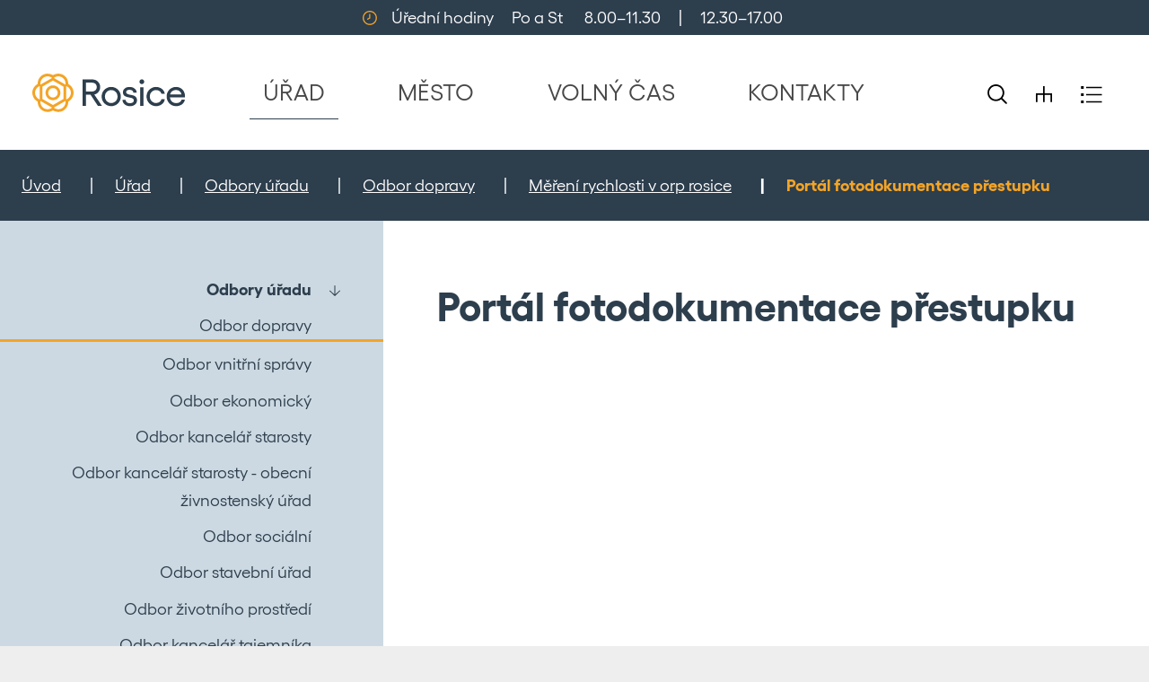

--- FILE ---
content_type: text/html; charset=UTF-8
request_url: https://www.rosice.cz/portal-fotodokumentace-prestupku/
body_size: 4785
content:
<!DOCTYPE html>
<html lang="cs">
    <head>
        <meta http-equiv="Content-Type" content="text/html;charset=utf-8" />
        <meta name="author" content="Origine solutions" />
        <meta name="robots" content="ALL,FOLLOW" />

                <title>Portál fotodokumentace přestupku - Město Rosice</title>
<meta name="description" content="" />
<meta name="keywords" content="" />
        <meta property="og:title" content="Portál fotodokumentace přestupku - Město Rosice" />
<meta property="og:description" content="" />
<meta property="og:type" content="website" />
<meta property="og:image" content="https://www.rosice.cz/images/upload/facebook/facebookshare.jpg" />
<meta property="og:url" content="https://www.rosice.cz/portal-fotodokumentace-prestupku/" />
        <link rel="apple-touch-icon" sizes="180x180" href="/apple-touch-icon.png">
        <link rel="icon" type="image/png" sizes="32x32" href="/favicon-32x32.png">
        <link rel="icon" type="image/png" sizes="16x16" href="/favicon-16x16.png">
        <link rel="manifest" href="/site.webmanifest">
        <meta name="msapplication-TileColor" content="#da532c">
        <meta name="theme-color" content="#ffffff">
        <link href="/rss.xml" rel="alternate" type="application/rss+xml" title="RSS kanál" />
        <meta name="viewport" content="initial-scale=1, viewport-fit=cover">

        <!-- Bootstrap -->
        <link href="/js/bootstrap513/css/bootstrap.min.css" rel="stylesheet" >

        <link rel="stylesheet" href="/js/jquery/aos/aos.css"  />
        <link rel="stylesheet" href="/js/jquery/magnific/magnific-popup.css"  />
        <link rel="stylesheet" type="text/css" href="/css/styles-in-progres.css?v=55" />
        <link rel="stylesheet" type="text/css" href="/css/sass.css?v=55" />
        <link rel="stylesheet" type="text/css" href="/css/rosice.css?v=55" />

        <link rel="stylesheet" type="text/css" href="/progres/modules/structure/structure.css?v=55" /><link rel="stylesheet" type="text/css" href="/progres/modules/qrpayments/qrpayments.css?v=55" /><link rel="stylesheet" type="text/css" href="/progres/modules/sms/sms.css?v=55" /><link rel="stylesheet" type="text/css" href="/progres/modules/alert/alert.css?v=55" /><link rel="stylesheet" type="text/css" href="/progres/modules/geo/geo.css?v=55" /><link rel="stylesheet" type="text/css" href="/progres/modules/poi/poi.css?v=55" /><link rel="stylesheet" type="text/css" href="/progres/modules/mobile_app/mobile_app.css?v=55" /><link rel="stylesheet" type="text/css" href="/progres/modules/AI/AI.css?v=55" /><link rel="stylesheet" type="text/css" href="/progres/modules/payment/payment.css?v=55" />
        <script src="/js/jquery/jquery-3.6.0.min.js" ></script>
    </head>
    <body class="in">

        <div class="jump d-print-none">


            <p>Rozcestník</p>
            <ul class="list-inline">
                <li>
                    <a href="#navigace">Hlavní menu</a>
                </li>
                                    <li>
                        <a href="#skoknamenu">Menu rubriky</a>
                    </li>
                                <li>
                    <a href="#obsah">Obsah</a>
                </li>
            </ul>
        </div>

        <header class="header1">
    <div class="container-fluid">
        <div class="row backgroundmain">
            <div class="col d-none d-sm-flex justify-content-center align-items-center p-1 ">
                <img src="/images/iclock.svg"  height="16" alt="budík" class="focus2 me-3"> <span class="pre">Úřední hodiny     Po a St      8.00–11.30     |     12.30–17.00 </span>
            </div>
            <div class="col d-flex d-sm-none justify-content-end align-items-center p-1">
                <a href="tel:+420546492111" class="px-4">
                    <img src="/images/iphone.svg"  height="18" alt="telefon +420546492111" class="focus2">
                </a>
                <a href="mailto:podatelna@rosice.cz" class="px-4">
                    <img src="/images//imail.svg"  height="16" alt="email podatelna@rosice.cz" class="focus2 "> 
                </a>   
                <a href="#" class="search-button px-4">
                    <img src="/images/izoom.svg" width="22" height="22" alt="hledat" class="focus2">
                </a> 
            </div>
        </div>
        <div class="row backgroundwhite py-3">
            <div class="col">
                <div class="d-flex flex-row navwrapper  justify-content-between align-self-center h100 px-md-4">
                    <a class="no-focus-background nounder sign d-flex align-items-lg-center " href="/">
                        <img src="/images/znak.svg" alt="Město Rosice" height="43" class="focus"> 
                    </a>
                    <nav class="navbar navbar-expand-lg navbar-light bg-light">
                        <div class="hamburger navbar-toggler " data-bs-toggle="collapse" data-bs-target="#mainmenu">
                            <span class="text">Menu</span>
                            <div class="toggle">
                                <span></span>
                            </div>
                        </div>

                        <div class="collapse navbar-collapse" id="mainmenu">
                            <a href="#menu-jump" class="support">Přeskočit hlavní menu</a>
                            <ul class="navbar-nav" id="navigace">
                                <li class="nav-item active dropdown">                            
                                    <a class="nav-link" href="/urad/">                                   
                                        ÚŘAD
                                    </a>
                                </li>
                                <li class="nav-item  dropdown">                            
                                    <a class="nav-link" href="/mesto/">                                   
                                        MĚSTO
                                    </a>
                                </li>
                                <li class="nav-item  dropdown">                            
                                    <a class="nav-link" href="/volny-cas/">                                   
                                        VOLNÝ ČAS
                                    </a>
                                </li>
                                <li class="nav-item  dropdown">                            
                                    <a class="nav-link" href="/kontakty/">                                   
                                        KONTAKTY
                                    </a>
                                </li>
                            </ul>     
                            <a id="menu-jump" class="support">Konec menu</a>
                        </div>
                    </nav> 
                    <div class=" ps-5  justify-content-end d-none d-xl-flex ">
                        <div class="sitemap-index d-flex align-self-center">
                            <a href="#" class="search-button px-3">
                                <img src="/images/zoom.svg" width="22" height="22" alt="hledat" class="focus2">
                            </a> 
                            <a href="/mapa-stranek" class="px-3">
                                <img src="/images/sitemap.svg" width="18" height="18" alt="mapa webu" class="focus2">
                            </a> 
                            <a href="/rejstrik" class="px-3">
                                <img src="/images/index.svg" width="24" height="19" alt="rejstřík" class="focus2">
                            </a> 
                        </div>
                    </div>
                </div>
            </div>
        </div>
    </div>
</header>

        



<div class="second-in-navigation backgroundmain">
    <div class="container-fluid p-4">
        <div class="row">
            <div class="col padding-hp-start">
                <nav style="--bs-breadcrumb-divider: '|';" aria-label="breadcrumb ">
  <ol class="breadcrumb">
    <li class="breadcrumb-item"><a href="/">Úvod</a></li><li class="breadcrumb-item"><a href="/urad/">Úřad</a></li><li class="breadcrumb-item"><a href="/mestsky-urad-rosice/">Odbory úřadu</a></li><li class="breadcrumb-item"><a href="/odbor-dopravy/">Odbor dopravy</a></li><li class="breadcrumb-item"><a href="/mereni-rychlosti-v-orp-rosice/">Měření rychlosti v orp rosice</a></li><li class="breadcrumb-item active">Portál fotodokumentace přestupku</li>  </ol>
</nav>

            </div>
                    </div>
    </div>
</div>

<section class="content " id="obsah">
    <div class="container-fluid">
        <div class="row py-0 my-0 backgroundwhite">
            <div class="col-12 col-lg-8  order-lg-2 content-right pb-4 pt-4" role="main" >
                <h1 class="mainheadline pt-5 ps-lg-5">Portál fotodokumentace přestupku</h1>

                                    <div class="ps-lg-5 pt-3">
                        
                                                <div class="clearfix"></div>

                        <div class="nextsection">
                                                        
                                                        
                            

                        </div>
                                        </div>

            </div>

            <div class="col-12 col-lg-4  order-lg-1 px-0 backgroundfourth pt-4">
                                    <div class="menu-left" role="navigation" aria-label="Main menu" id="skoknamenu" >
                        <div class="menu-left-in">
                            <ul>
    
            <li class="menuon-chain is-submenu">
                <a href="/mestsky-urad-rosice" >Odbory úřadu</a>
                                    <ul>
                                                                         
                            <li class=" menuon">
                                <a href="/odbor-dopravy">Odbor dopravy</a>
                                                    
                            </li>
                                                     
                            <li class="">
                                <a href="/odbor-vnitrni-spravy">Odbor vnitřní správy</a>
                                                    
                            </li>
                                                     
                            <li class="">
                                <a href="/odbor-ekonomicky">Odbor ekonomický</a>
                                                    
                            </li>
                                                     
                            <li class="">
                                <a href="/odbor-kancelar-starosty">Odbor kancelář starosty</a>
                                                    
                            </li>
                                                     
                            <li class="">
                                <a href="/odbor-kancelar-starosty-obecni-zivnostensky-urad">Odbor kancelář starosty - obecní živnostenský úřad</a>
                                                    
                            </li>
                                                     
                            <li class="">
                                <a href="/odbor-socialni">Odbor sociální</a>
                                                    
                            </li>
                                                     
                            <li class="">
                                <a href="/odbor-stavebni-urad">Odbor stavební úřad</a>
                                                    
                            </li>
                                                     
                            <li class="">
                                <a href="/odbor-zivotniho-prostredi">Odbor životního prostředí</a>
                                                    
                            </li>
                                                     
                            <li class="">
                                <a href="/odbor-kancelar-tajemnika">Odbor kancelář tajemníka</a>
                                                    
                            </li>
                                                </ul>
                    
            </li>
            
            <li class="">
                <a href="/zakladni-informace-692" >Informace o MěÚ Rosice</a>
                
            </li>
            
            <li class=" is-submenu">
                <a href="/urad-online" >Úřad online</a>
                
            </li>
            
            <li class="">
                <a href="/uzemni-plan-620/" >Územní plán</a>
                
            </li>
            
            <li class="">
                <a href="/gdpr" >GDPR</a>
                
            </li>
            
            <li class=" is-submenu">
                <a href="/krizove-rizeni" >Krizové řízení</a>
                
            </li>
            
            <li class="">
                <a href="/ztraty-a-nalezy" >Ztráty a nálezy</a>
                
            </li>
            
            <li class="">
                <a href="/whistleblowing" >Whistleblowing</a>
                
            </li>
            </ul>                        </div>
                    </div>
                            </div>

        </div>
    </div>
</section>



<section class="footer-section">
    <div class="container-fluid">
        <div class="row py-0  my-0 ">

            <div class="col-12 col-lg-4  px-0 py-0 backgroundmain ">

                <div class="footer  p-3 p-lg-5 contact-hp padding-hp">
                    <div class="d-flex justify-content-between align-items-center">
                        <h2 class="bold">Městský úřad</h2>
                        <a href="/kontakty-na-mestsky-urad/" class=" arrow-right " >DALŠÍ KONTAKTY</a>
                    </div>
                    <hr class="underline-second" >
                    <div class="row">
    <div class="col mb-5">
        <div class="d-flex justify-content-start align-items-start mb-2">
            <img src="/images/ihome.svg" width="15" alt="dům" class="mt-2" />
            <span class="ps-4">Městský úřad Rosice<br />
Žerotínovo nám. 1<br />
665 01 Rosice u Brna<br /><a href="https://mapy.cz/zakladni?x=16.3883275&y=49.1817586&z=16&source=firm&id=355533">Na mapě</a></span>
        </div>
        <div class="d-flex justify-content-start align-items-start mb-2">
            <img src="/images/iphone.svg" width="15" alt="telefon" class="mt-2" />
            <span class="ps-4">546 492 111</span>
        </div>
        <div class="d-flex justify-content-start align-items-start mb-2">
            <img src="/images/imail.svg" width="15" alt="email" class="mt-2" />
            <span class="ps-4"><a href="mailto:posta@rosice.cz">posta@rosice.cz</a></span>
        </div>
        <div class="d-flex justify-content-start align-items-start mb-2">
            <img src="/images/idata.svg" width="15" alt="datovka" class="mt-2" />
            <span class="ps-4">6abbzec</span>
        </div>
    </div>
</div>
                   
                    <div class="d-flex justify-content-between align-items-center">
                        <h2 class="bold">Úřední hodiny</h2>
                        <a href="/kontakty-na-mestsky-urad/#uredni-hodiny" class=" arrow-right " >PODROBNĚJI</a>

                    </div>
                    <hr class="underline-second" >
                    <div class="" id="uredni-hodiny-v-paticce">
        <table class="table" style="border-collapse: collapse; width: 100%;">
<tbody>
<tr>
<td style="width: 33.3033%;">Pondělí</td>
<td style="width: 33.3033%;">8:00 - 11:30</td>
<td style="width: 33.3033%;">12:30 - 17:00</td>
</tr>
<tr>
<td style="width: 33.3033%;">Středa</td>
<td style="width: 33.3033%;">8:00 - 11:30</td>
<td style="width: 33.3033%;">12:30 - 17:00</td>
</tr>
</tbody>
</table>
<p> </p>            
</div>


                </div>
            </div>
            <div class="col-12 col-lg-8 pt-5 pb-5 px-lg-5 backgroundrosicegrey padding-hp">
                <div class="pb-5 ">
                    <div class="d-flex justify-content-between align-items-center ">
                        <h2 class="bold">Potřebuji vyřídit</h2>
                        <a href="/urad" class=" arrow-right " >DALŠÍ</a>
                    </div>
                    <hr class="underline-second" >
                    <div class="row fastlinks">
    <div  class="col-6 col-sm-4 col-xl-3 my-2">
        <a href="https://portal.rosice.cz" class="fastlink1-item">
            Portál občana
        </a>
    </div>
    <div  class="col-6 col-sm-4 col-xl-3 my-2">
        <a href="/stav-vyrizeni-zadosti-694" class="fastlink1-item">
            Stav vyřízení žádostí
        </a>
    </div>
    <div  class="col-6 col-sm-4 col-xl-3 my-2">
        <a href="/obcanske-prukazy" class="fastlink1-item">
            Občanské průkazy
        </a>
    </div>
    <div  class="col-6 col-sm-4 col-xl-3 my-2">
        <a href="/cestovni-doklady" class="fastlink1-item">
            Cestovní doklady
        </a>
    </div>
    <div  class="col-6 col-sm-4 col-xl-3 my-2">
        <a href="/registr-ridicu" class="fastlink1-item">
            Registr řidičů
        </a>
    </div>
    <div  class="col-6 col-sm-4 col-xl-3 my-2">
        <a href="/registr-vozidel" class="fastlink1-item">
            Registr vozidel
        </a>
    </div>
    <div  class="col-6 col-sm-4 col-xl-3 my-2">
        <a href="/mestsky-urad-rosice" class="fastlink1-item">
            Odbory úřadu
        </a>
    </div>
    <div  class="col-6 col-sm-4 col-xl-3 my-2">
        <a href="/czechpoint-overovani-podpisu-a-listin" class="fastlink1-item">
            CzechPOINT, ověřování podpisů a listin
        </a>
    </div>
    <div  class="col-6 col-sm-4 col-xl-3 my-2">
        <a href="/ztraty-a-nalezy" class="fastlink1-item">
            Ztráty a nálezy
        </a>
    </div>
    <div  class="col-6 col-sm-4 col-xl-3 my-2">
        <a href="/obrady-uzavreni-manzelstvi-partnerstvi-vitani-obcanku" class="fastlink1-item">
            Obřady – uzavření manželství, partnerství, vítání občánků
        </a>
    </div>
    <div  class="col-6 col-sm-4 col-xl-3 my-2">
        <a href="/spolky" class="fastlink1-item">
            Spolky
        </a>
    </div>
    <div  class="col-6 col-sm-4 col-xl-3 my-2">
        <a href="/sberny-dvur-rosice" class="fastlink1-item">
            Sběrný dvůr Rosice
        </a>
    </div>
    <div  class="col-6 col-sm-4 col-xl-3 my-2">
        <a href="/uredni-deska" class="fastlink1-item">
            Úřední deska
        </a>
    </div>
    <div  class="col-6 col-sm-4 col-xl-3 my-2">
        <a href="/seniortaxi" class="fastlink1-item">
            SeniorTaxi
        </a>
    </div>
    <div  class="col-6 col-sm-4 col-xl-3 my-2">
        <a href="/preruseni-dodavek-energii" class="fastlink1-item">
            Přerušení dodávek energií
        </a>
    </div>
    <div  class="col-6 col-sm-4 col-xl-3 my-2">
        <a href="/odbor-stavebni-urad-817" class="fastlink1-item">
            Obecný stavební úřad
        </a>
    </div>
</div>
                </div>
                <div class="">
                    <h2 class="bold">Média</h2>
                    <hr class="underline-second">
                    <div class="row fastlinks2 justify-content-center">
    <div  class="col-auto me-lg-2 me-xxxl-5 ">
        <div>
        <a href="/rosa-tisteny-zpravodaj-mesta" class="fastlink2-item">
            <div class="circle">
                <img src="/images/upload/ikony/ROSA.svg" alt="" >
            </div>
            <h3>Rosa - tištěný zpravodaj města</h3>

        </a>
    </div>
    </div>
    <div  class="col-auto me-lg-2 me-xxxl-5 ">
        <div>
        <a href="/rosicke-enoviny" class="fastlink2-item">
            <div class="circle">
                <img src="/images/upload/ikony/mobilni-rohlas.png" alt="" >
            </div>
            <h3>Rosické eNoviny</h3>

        </a>
    </div>
    </div>
    <div  class="col-auto me-lg-2 me-xxxl-5 ">
        <div>
        <a href="https://www.facebook.com/MestoRosice" class="fastlink2-item">
            <div class="circle">
                <img src="/images/upload/ikony/facebook.svg" alt="" >
            </div>
            <h3>Facebook</h3>

        </a>
    </div>
    </div>
    <div  class="col-auto me-lg-2 me-xxxl-5 ">
        <div>
        <a href="https://www.instagram.com/mestorosice/" class="fastlink2-item">
            <div class="circle">
                <img src="/images/upload/ikony/icons8-instagram-100.svg" alt="" >
            </div>
            <h3>Instagram</h3>

        </a>
    </div>
    </div>
    <div  class="col-auto me-lg-2 me-xxxl-5 ">
        <div>
        <a href="/mestsky-rozhlas" class="fastlink2-item">
            <div class="circle">
                <img src="/images/upload/ikony/megafon.svg" alt="" >
            </div>
            <h3>Městský rozhlas</h3>

        </a>
    </div>
    </div>
</div>


                </div>
            </div>
        </div>
    </div>
</section>  <footer class="backgroundmain py-4">
    <div class="container-fluid">
        <div class="row">
            <div class="col-md-8 padding-hp-start">
                <ul class="d-md-flex flex-wrap align-items-center justify-content-start horizontal-menu">
    <li class="text-center"><a href="/prohlaseni-o-pristupnosti/">Prohlášení o přístupnosti</a></li>
    <li class="text-center"><a href="/ochrana-osobnich-udaju/">Ochrana osobních údajů</a></li>
    <li class="text-center"><a href="/kontakt-na-administratora/">Kontakt na administrátora</a></li>
</ul>            </div>
            <div class="col-md-4 text-lg-end padding-hp-end">
                Čas poslední aktualizace: 
                16. 1. 2026  11:57    <span class="px-3">|</span>    Vyrobeno v <a href="https://www.origine.cz">Origine</a>
            </div>
        </div>
    </div>

</footer>

<div class="modal fade" id="myModal" tabindex="-1" role="dialog" aria-labelledby="myModalLabel" aria-hidden="true">
    <div class="modal-dialog" role="document">
        <div class="modal-content">
            <div class="modal-header">
                <h2 class="modal-title" id="myModalLabel">Zpráva</h2>
                <button type="button" class="btn-close" data-bs-dismiss="modal" aria-label="Close"></button>              
            </div>
            <div class="modal-body"></div>
            <div class="modal-footer">
                <button type="button" class="btn btn-secondary" data-bs-dismiss="modal">Zavřít</button>
            </div>
        </div>
    </div>
</div>


<div class="search-block">
    <a href="#" class="close-search"><img src="/images/cross.svg" alt="křížek" width="30" height="30"></a>
    <div class="searchform">
        <form action="/vyhledavani" role="search" method="get" >
            <label for="search-mobile" class="support">Vyhledávání</label>
            <input type="text" placeholder="Zadejte slovo ..." id="search-mobile" name="retezec">
            <button>
                HLEDAT
            </button>
        </form>
    </div>
</div>

<a href="#" class="cd-top">Top</a>

<!-- bootstrap  -->
<script src="/js/bootstrap513/js/bootstrap.bundle.min.js" ></script>



<!-- lightbox  -->   
<script src="/js/jquery/magnific/magnific.js"></script>

<!-- animate show -->
<script src="/js/jquery/aos/aos.js" ></script>
<!-- slick -->
<script src="/js/jquery/slick/slick.min.js"></script>
<!--  add to calendar  -->
<script src="/js/pure/addtocalendar/add-to-calendar-button@2.js"  async defer></script>
<!-- my -->
<script src="/myjquery.min.js?v=55"></script> 

 
</body>
</html>


--- FILE ---
content_type: text/css
request_url: https://www.rosice.cz/css/sass.css?v=55
body_size: 4964
content:
@charset "UTF-8";
section {
  background-size: cover;
  background-repeat: no-repeat;
  background-position-x: center;
}
section > div > div.row {
  margin-top: 3rem;
  margin-bottom: 3rem;
  padding-top: 3rem;
  padding-bottom: 3rem;
}

.sectionfull {
  height: calc(100vh - 135px);
}

.sectioncenter {
  display: flex;
  align-items: center;
}

.backgroundtopcenter {
  background-position: center top !important;
}

.backgroundcentercenter {
  background-position: center !important;
}

.backgroundbottomcenter {
  background-position: center bottom !important;
}

.backgroundtopcenter {
  background-position: center top !important;
}

.backgroundtopleft {
  background-position: left top !important;
}

.backgroundcenterleft {
  background-position: left center !important;
}

.backgroundtopright {
  background-position: right top !important;
}

.backgroundcenterright {
  background-position: right center !important;
}

.backgroundbottomright {
  background-position: right bottom !important;
}

.backgroundbottomleft {
  background-position: left bottom !important;
}

.margintop1 > div > div.row {
  margin-top: 0;
}

.margintop2 > div > div.row {
  margin-top: 6rem;
}

.margintop3 > div > div.row {
  margin-top: 9rem;
}

.marginbottom1 > div > div.row {
  margin-bottom: 0;
}

.marginbottom2 > div > div.row {
  margin-bottom: 6rem;
}

.marginbottom3 > div > div.row {
  margin-bottom: 9rem;
}

.paddingtop1 > div > div.row {
  padding-top: 0;
}

.paddingtop2 > div > div.row {
  padding-top: 6rem;
}

.paddingtop3 > div > div.row {
  padding-top: 9rem;
}

.paddingbottom1 > div > div.row {
  padding-bottom: 0;
}

.paddingbottom2 > div > div.row {
  padding-bottom: 6rem;
}

.paddingbottom3 > div > div.row {
  padding-bottom: 9rem;
}

.backgroundsize1 {
  background-size: auto;
}

.backgroundsize2 {
  background-size: contain;
}

.imageposition1 {
  background-position: left top;
}

.imageposition2 {
  background-position: center top;
}

.imageposition3 {
  background-position: right top;
}

.imageposition4 {
  background-position: left center;
}

.imageposition5 {
  background-position: right center;
}

.imageposition6 {
  background-position: left bottom;
}

.imageposition7 {
  background-position: center bottom;
}

.imageposition8 {
  background-position: right bottom;
}

.colbackgroundsize1 {
  background-size: cover;
}

.colbackgroundsize2 {
  background-size: contain;
}

.progrescol {
  background-repeat: no-repeat;
}

@media only screen and (min-width: 1400px) {
  .container {
    max-width: 1280px;
  }
}
@media only screen and (min-width: 1600px) {
  .container {
    max-width: 1450px;
  }
}

header {
  margin: 0;
  position: relative;
}
header nav.navbar-light .navbar-nav.active .nav-link {
  background-color: #2D3E4D;
}
header nav.navbar-light .navbar-nav.dropdown:last-of-type .dropdown-menu {
  right: 0;
  left: auto;
}
header nav.navbar-light .navbar-nav.dropdown:last-of-type .dropdown-menu:before {
  right: 0.3rem;
}
@media only screen and (min-width: 768px) {
  header nav.navbar-light .dropdown-toggle::after {
    content: none;
  }
}
header nav.navbar-light .dropdown-menu {
  border-radius: 0;
  border: none;
  z-index: 99999;
}
@media only screen and (min-width: 768px) {
  header nav.navbar-light .dropdown-menu:before {
    content: "";
    width: 43px;
    height: 11px;
    background-image: url(/images/arrow-top-drop.svg);
    background-repeat: no-repeat;
    position: absolute;
    margin-top: -15px;
  }
}
header nav.navbar-light .dropdown-menu li:before {
  content: none;
}
header nav.navbar-light .dropdown-menu li a.dropdown-item {
  text-decoration: none;
  font-size: 1em;
  color: black;
}
header nav.navbar-light .dropdown-menu li a.dropdown-item:focus {
  background-color: yellow;
}
header nav.navbar-light .dropdown-menu li a.dropdown-item:hover {
  color: #2D3E4D;
  background-color: transparent;
}
header nav.navbar-light .dropdown-menu li a.dropdown-item:active {
  background-color: transparent;
}

/* hamburger */
.hamburger {
  float: right;
  position: relative;
  border: 0;
}
@media only screen and (max-width: 993px) {
  .hamburger {
    position: absolute;
    top: 0.1rem;
    right: 2rem;
  }
}
.hamburger .text {
  display: block;
  position: absolute;
  left: -22px;
  top: -35px;
  font-size: 0.8em;
  color: white;
  font-weight: normal;
}
.hamburger .toggle {
  position: absolute;
  top: 50%;
  right: 0;
  transform: translateY(-50%);
  width: 50px;
  height: 50px;
  background: transparent;
  cursor: pointer;
  overflow: hidden;
  border: none;
  outline: 0;
}
.hamburger .toggle:focus {
  background-color: yellow;
}
.hamburger .toggle:hover, .hamburger .toggle:active {
  background-color: transparent !important;
}
.hamburger .toggle.active span {
  box-shadow: 50px -12px 0 white, -50px 12px 0 white;
  border-radius: 1px;
  transform: translate(-50%, -50%) rotate(-315deg);
  transition-property: box-shadow, transform;
  transition-delay: 0s, 0.5s;
  transition-duration: 0.5s, 0.5s;
}
.hamburger .toggle.active span:before {
  top: 50%;
  transition-delay: 1s;
}
.hamburger .toggle span {
  position: absolute;
  top: 50%;
  left: 50%;
  transform: translate(-50%, -50%) rotate(0deg);
  width: calc(100% - 14px);
  height: 3px;
  background: white;
  box-shadow: 0 -12px 0 white, 0 12px 0 white;
  transition-property: transform, box-shadow;
  transition-delay: 0s, 1s;
  transition-duration: 0.5s, 0.5s;
}
.hamburger .toggle span:before {
  content: "";
  position: absolute;
  top: -70px;
  left: 50%;
  transform: translate(-50%, -50%);
  width: 3px;
  height: 37px;
  background: white;
  transition: 0.5s;
  transition-delay: 0.5s;
}

/* pro sekce */
.h80 {
  min-height: 80vh;
}

.h33 {
  padding-bottom: 33%;
}

.mhalftop {
  transform: translateY(-90%);
  position: absolute;
  width: 100%;
}
@media only screen and (min-width: 768px) {
  .mhalftop {
    transform: translateY(-70%);
  }
}
@media only screen and (min-width: 1200px) {
  .mhalftop {
    transform: translateY(-50%);
  }
}

.centerbottom {
  position: relative;
}
.centerbottom > div {
  position: absolute;
  bottom: 0;
  transform: translateY(50%);
}

/* Slider */
#carouselHP {
  height: 100%;
  margin: 0 auto;
  padding: 0;
  background-color: #EEEEEE;
}
#carouselHP .carousel-inner {
  height: 100%;
}
#carouselHP .carousel-inner .carousel-item {
  height: 100%;
  min-height: 80vh;
  background-size: cover;
  background-position: center center;
  position: relative;
}
@media only screen and (min-width: 1200px) {
  #carouselHP .carousel-inner .carousel-item {
    max-height: 100vh;
  }
}

#full-clndr {
  width: 100%;
  min-height: 454px;
}
#full-clndr .clndr-controls {
  clear: both;
  padding: 0 0 1.5rem 0;
  margin-bottom: 1.5rem;
  text-align: center;
  border-bottom: 1px solid white;
}
#full-clndr .clndr-controls .current-month {
  display: inline-block;
  padding: 0 2rem;
}
#full-clndr .clndr-controls .clndr-previous-button {
  display: inline-block;
  text-align: left;
}
#full-clndr .clndr-controls .clndr-next-button {
  display: inline-block;
  text-align: right;
}
#full-clndr .clndr-controls .clndr-previous-button, #full-clndr .clndr-controls .clndr-next-button {
  padding: 0 1rem;
  text-align: center;
  cursor: pointer;
}
#full-clndr .clndr-controls .clndr-previous-button:focus, #full-clndr .clndr-controls .clndr-next-button:focus {
  outline: 3px dotted white;
}
#full-clndr .clndr-controls .clndr-previous-button:hover, #full-clndr .clndr-controls .clndr-previous-button:active, #full-clndr .clndr-controls .clndr-next-button:hover, #full-clndr .clndr-controls .clndr-next-button:active {
  opacity: 0.5;
  outline: none !important;
}
#full-clndr .clndr-grid .days-of-the-week {
  width: 100%;
  color: white;
}
#full-clndr .clndr-grid .days-of-the-week .header-day {
  float: left;
  width: 14.2857%;
  padding: 12px;
  text-align: center;
  font-weight: bold;
}
#full-clndr .clndr-grid .days {
  width: 100%;
}
#full-clndr .clndr-grid .days .day, #full-clndr .clndr-grid .days .empty {
  float: left;
  width: 14.2857%;
  height: 50px;
  padding: 12px 0;
  text-align: center;
}
#full-clndr .clndr-grid .days .day.event .day-number, #full-clndr .clndr-grid .days .empty.event .day-number {
  display: inline-block;
  width: 35px;
  height: 35px;
  padding: 0.1em;
  background-image: none;
  background-color: transparent;
  cursor: pointer;
  position: relative;
  text-decoration: none;
  border-radius: 17px;
}
#full-clndr .clndr-grid .days .day.event .day-number:focus, #full-clndr .clndr-grid .days .empty.event .day-number:focus {
  background-color: white;
  color: #2D3E4D;
}
#full-clndr .clndr-grid .days .day.today, #full-clndr .clndr-grid .days .empty.today {
  /*
  .day-number {
      display: inline-block;
      width:35px;
      height:35px;
      padding: .1em;
      color: $main;
      background-color: $second;
      border: 3px solid $second;
      border-radius:50%;                      
      background-image: none;                      
      position:relative;
      margin-top: -1em;
  }*/
}
.page-icon {
  max-width: 18px;
  max-height: 18px;
}

.linksslick {
  width: 100%;
  overflow: hidden;
}
.linksslick .slick-slide {
  text-align: center;
  float: inherit;
  display: inline-block !important;
  vertical-align: middle;
}
.linksslick .slick-slide a {
  text-decoration: none;
  color: #2D3E4D;
}
.linksslick .slick-slide a:focus {
  color: white;
}
.linksslick .slick-slide .img {
  min-height: 100px;
}
.linksslick .slick-slide .img img {
  margin: 0 auto;
  max-height: 110px;
  max-width: 200px;
}
.linksslick .slick-prev, .linksslick .slick-next {
  height: 51px;
  z-index: 400;
}
.linksslick .slick-prev {
  left: 0px;
}
.linksslick .slick-next {
  right: 0px;
}

.size {
  margin-top: 0;
  margin-right: 0px;
  text-align: right;
  padding: 10px 0 0px 0;
  display: inline-block;
}
@media screen and (min-width: 768px) {
  .size {
    float: right;
  }
}
@media screen and (max-width: 767px) {
  .size {
    position: absolute;
    right: 1rem;
    top: 0;
    z-index: 9999;
  }
}
.size ul {
  list-style: none;
  margin: 0px;
  padding: 0px;
}
.size ul li {
  list-style: none;
  margin: 0px 0 0 1rem;
  padding: 0px;
}
.size ul li a {
  height: 40px;
  width: 40px;
  text-align: center;
  color: #2D3E4D;
  text-decoration: none;
  font-weight: 400;
  border: 2px solid #2D3E4D;
}
.size ul li a.big1 {
  font-size: 1em;
}
.size ul li a.big3 {
  font-size: 1.5em;
}
.size ul li a.sizeset {
  background-color: #2D3E4D;
  color: white;
}
.size ul li a:focus {
  color: white;
  background-color: black;
}

.index {
  column-gap: 10rem;
}
@media only screen and (min-width: 768px) {
  .index {
    column-count: 2;
  }
}
@media only screen and (min-width: 1400px) {
  .index {
    column-count: 3;
  }
}

.menu-left {
  margin-top: 0.5rem;
}
.menu-left .menu-left-in {
  padding: 1rem 0;
  margin: 0;
}
.menu-left .menu-left-in ul {
  margin: 0;
  padding: 0;
  list-style: none;
}
.menu-left .menu-left-in ul.subsubmenu {
  padding-left: 1em;
}
.menu-left .menu-left-in ul.subsubmenu a {
  text-style: italic;
}
.menu-left .menu-left-in ul li {
  margin: 0;
  padding: 0;
  position: relative;
}
.menu-left .menu-left-in ul li:before {
  content: none;
}
.menu-left .menu-left-in ul li.is-submenu:before {
  position: absolute;
  right: 1rem;
  top: 1rem;
  content: "";
  margin-left: 0;
  width: 15px;
  height: 15px;
  background-image: url(/images/arrow_right_white.svg);
  background-size: contain;
  background-repeat: no-repeat;
}
.menu-left .menu-left-in ul li.menuon.is-submenu:before {
  transform: rotate(90deg);
  background-image: url(/images/arrow_right_black.svg);
}
.menu-left .menu-left-in ul li.menuon > a {
  background-color: #F4A427;
  color: black;
}
.menu-left .menu-left-in ul li a {
  display: block;
  padding: 0.5em 2rem;
  font-size: 1em;
  text-decoration: none;
  color: white;
}
.menu-left .menu-left-in > ul > li {
  padding-top: 0.2em;
  padding-bottom: 0.2em;
}
.menu-left .menu-left-in > ul > li ul a {
  padding-left: 4rem;
}

.nextsection {
  padding-top: 1rem;
  padding-bottom: 1rem;
}
.nextsection h2.nextheadline {
  color: black;
  font-family: "Yellix", sans-serif;
  margin-bottom: 1em;
}
.nextsection ul.item_submenu {
  margin: 0;
  padding: 0;
  list-style: none;
  display: flex;
  flex-wrap: wrap;
  justify-content: space-between;
}
.nextsection ul.item_submenu li {
  width: 100%;
}
@media only screen and (min-width: 768px) {
  .nextsection ul.item_submenu li {
    width: 45%;
  }
}
@media only screen and (min-width: 993px) {
  .nextsection ul.item_submenu li {
    width: 31%;
  }
}
.nextsection ul.item_submenu li {
  min-height: 96px;
  background-color: #EBEBEB;
  border-right: 4px solid #2D3E4D;
  margin-bottom: 1.2em;
  display: flex;
  align-items: center;
  justify-content: center;
  flex-shrink: 0;
}
.nextsection ul.item_submenu li:before {
  content: none;
}
.nextsection ul.item_submenu li a {
  color: #2D3E4D;
}
.nextsection ul.item_submenu li.hidden {
  visibility: hidden;
  min-height: 0;
}

/* PHOTO */
.photo {
  display: inline-block;
  background-color: #EBEBEB;
  margin-right: 0;
  vertical-align: top;
  padding-bottom: 0;
  position: relative;
  width: 100%;
  margin-bottom: 15px;
}
@media (min-width: 768px) {
  .photo {
    margin: 0 2% 30px 0;
    width: 32%;
  }
  .photo:nth-of-type(3n) {
    margin-right: 0;
  }
}
.photo img.photoimg {
  width: 100%;
}
.photo a {
  color: black;
  width: 100%;
  heigth: 100%;
  display: block;
  text-decoration: none;
}
.photo a img {
  width: 100%;
}
.photo a .text {
  min-height: 2.5rem;
  padding: 0.5em 1em;
  text-align: center;
}

.photo-in {
  text-align: center;
}
.photo-in a img {
  max-width: 100%;
}

/* news */
.news {
  margin: 0;
  padding: 0;
}
.news .news-hp > div .item-big, .news .news-hp > div .item-small {
  background-color: white;
}
.news .news-hp > div .item-big a, .news .news-hp > div .item-small a {
  color: #2D3E4D;
  text-decoration: none;
}
.news .news-hp > div .item-big .image, .news .news-hp > div .item-small .image {
  display: block;
}
.news .news-hp > div .item-big .wrapper, .news .news-hp > div .item-small .wrapper {
  display: block;
  padding: 2rem;
}
.news .news-hp > div .item-big .date, .news .news-hp > div .item-small .date {
  font-size: 0.8em;
  font-style: italic;
  color: #474747;
  margin-bottom: 0.2em;
}
.news .news-hp > div .item-big {
  height: 100%;
}
.news .news-hp > div .item-big h3 {
  font-size: 1.6em;
  font-weight: bold;
}
.news .news-hp > div .item-small {
  padding: 1.4rem;
}
.news .news-hp > div .item-small h3 {
  font-size: 1.2em;
  font-weight: bold;
}
.news .news-hp > div .item-small .image {
  display: block;
  min-height: 127px;
}
@media only screen and (max-width: 767px) {
  .news .news-hp > div .item-small .image {
    /*     margin-bottom:2rem;*/
  }
}
.news .news-hp > div .item-small + .item-small {
  margin-top: 3px;
}

ul.news {
  margin: 0;
  padding: 0;
  list-style: none;
}
ul.news li {
  padding-top: 1rem;
  padding-bottom: 1rem;
}

.date-small {
  font-size: 0.8em;
  font-style: italic;
  color: #474747;
  margin-bottom: 0.2em;
}

.actionin .h2news {
  padding-top: 2rem;
}
.actionin .newsitem {
  padding: 1rem 0;
}
.actionin .newsitem + .newsitem {
  border-top: 1px solid #2D3E4D;
}

.pagination {
  padding-top: 2rem;
  border-radius: 0;
  flex-wrap: wrap;
}
.pagination li {
  list-style: none;
  padding-left: 0.5rem;
}
.pagination li.mright {
  margin-right: 1rem;
}
.pagination li:first-of-type, .pagination li:last-of-type {
  display: none;
}
@media only screen and (min-width: 992px) {
  .pagination li:first-of-type, .pagination li:last-of-type {
    display: inline-block;
  }
}
.pagination li > a {
  display: flex;
  height: 38px;
  min-width: 2rem;
  padding: 5px 1em;
  border-radius: 0 !important;
  border: 0;
  color: #2D3E4D !important;
  text-decoration: underline;
  align-content: center;
  align-items: center;
  justify-content: center;
}
.pagination li > a.active {
  font-weight: bold;
  text-decoration: none;
  color: #2D3E4D !important;
}
.pagination li > a.next {
  padding: 3px;
}
.pagination li > a.first, .pagination li > a.last, .pagination li > a.prev, .pagination li > a.next {
  text-decoration: none;
  color: white !important;
}
.pagination li > a.disabled {
  pointer-events: none;
  cursor: default;
}
.pagination li > a:focus {
  background-color: yellow;
  color: black;
}

.pagination li:before {
  content: none;
}
.pagination li > a.prev, .pagination li > a.first, .pagination li > a.next, .pagination li > a.last {
  background-color: #2D3E4D;
}
.pagination li > a.prev.disabled, .pagination li > a.first.disabled, .pagination li > a.next.disabled, .pagination li > a.last.disabled {
  background-color: #474747;
}
.pagination li > a.prev:focus, .pagination li > a.first:focus, .pagination li > a.next:focus, .pagination li > a.last:focus {
  outline: 3px dotted #2D3E4D;
}
.pagination li > a.prev:hover, .pagination li > a.prev:active, .pagination li > a.first:hover, .pagination li > a.first:active, .pagination li > a.next:hover, .pagination li > a.next:active, .pagination li > a.last:hover, .pagination li > a.last:active {
  outline: none;
}

.filter {
  padding: 1.5rem;
  margin-bottom: 2rem;
}
.filter .form-control.calendar {
  width: auto;
  display: inline-block;
  margin-right: 2rem;
  margin-left: 1rem;
}
.filter .inline {
  display: inline;
  padding-left: 0;
  margin-left: 0;
}
.filter .inline:before {
  content: none;
}
.filter .underline {
  text-decoration: underline;
}

.datepicker-days {
  padding: 5px;
}

/* Kontact */
.contact-in .categories {
  list-style-type: none; /* Remove bullets */
  padding: 0 0 2rem 0; /* Remove padding */
  margin: 0; /* Remove margins */
}
.contact-in .categories li {
  list-style-type: none; /* Remove bullets */
  padding: 0; /* Remove padding */
  margin: 0; /* Remove margins */
}

#map {
  width: 100%;
  height: 100%;
}

/* Úřední deska*/
.board-hp {
  padding-top: 5rem;
  padding-bottom: 5rem;
}
.board-hp h2 {
  font-size: 2.2em;
  margin-bottom: 3rem;
}
.board-hp h2 img {
  position: relative;
  top: -3px;
}
.board-hp .board-hp-item {
  background-color: white;
  border-radius: 1rem;
  min-height: 14rem;
}
.board-hp .board-hp-item .board-hp-item-head {
  padding: 0.5rem 1rem;
  display: flex;
  justify-content: space-between;
  border-bottom: 1px solid #767676;
}
.board-hp .board-hp-item h3 {
  padding: 0.5rem 1rem 0.5rem 1rem;
  line-height: 1.4;
}
.board-hp .board-hp-item h3 a {
  font-weight: bold;
  text-decoration: none;
  color: #2D3E4D;
}

.board_info .btn {
  padding-left: 25px;
  padding-right: 25px;
  margin-right: 10px;
  background-color: #EBEBEB;
  color: #2D3E4D;
  text-decoration: none;
  border-radius: 0;
}
.board_info .btn.active {
  background-color: #2D3E4D;
  color: white;
}
.board_info .flex {
  display: flex;
  flex-wrap: wrap;
  justify-content: flex-start;
}
.board_info h2 {
  margin-top: 35px;
}
.board_info h2.color {
  color: #2D3E4D;
  font-size: 1em;
  font-weight: bold;
}
.board_info .board_item {
  background-color: #EBEBEB;
  padding: 0rem;
  margin-bottom: 0.5rem;
  margin-left: 0;
  margin-right: 0;
  position: relative;
  width: 100%;
}
.board_info .board_item.simple {
  padding: 1rem;
}
@media only screen and (min-width: 768px) {
  .board_info .board_item.simple {
    width: 32%;
    margin-right: 1%;
  }
}
.board_info .board_item .board-link {
  padding: 1rem;
  text-decoration: none;
  display: block;
}
@media only screen and (min-width: 768px) {
  .board_info .board_item .board-link {
    display: flex;
    justify-content: space-between;
  }
}
.board_info .board_item p, .board_info .board_item h3 {
  padding: 0;
  margin: 0;
}
.board_info .board_item h3 {
  font-size: 1em;
  font-weight: bold;
  margin-bottom: 0em;
  padding-right: 2em;
}
.board_info .board_item p {
  font-size: 0.9em;
  flex-shrink: 0;
}
.board_info input.submit {
  text-align: center;
}
.board_info #years {
  display: none;
  padding: 15px;
  background-color: #EEEEEE;
  border: 1px solid #eee;
}
.board_info #years a {
  margin-bottom: 10px;
}
.board_info #years a:hover {
  background-color: #2D3E4D;
  color: white;
}

.board_form label {
  font-weight: normal;
  display: block;
}
.board_form input.input1, .board_form select {
  width: 100%;
  padding: 5px 10px;
  border: 2px solid #8ba2a8;
  margin-bottom: 15px;
}
.board_form select {
  padding: 9px 10px 9px 10px;
}
.board-item-in {
  padding-bottom: 2rem;
}

.alphabet {
  margin-bottom: 15px;
}
.alphabet a {
  display: inline-block;
  min-width: 30px;
  padding: 10px 15px;
  color: #2D3E4D !important;
  background-color: white !important;
  text-decoration: none;
  text-align: center;
  margin-right: 1px;
  margin-bottom: 5px;
}
.alphabet a.active, .alphabet a:hover {
  color: white !important;
  background-color: black !important;
}
.alphabet a:focus {
  color: black !important;
  background-color: yellow !important;
}

.search-result {
  background-color: yellow;
}

.search-block {
  position: fixed;
  width: 100vw;
  height: 100vh;
  background-color: rgba(255, 255, 255, 0.95);
  bottom: 100%;
  transition: 0.5s all;
  z-index: 99999;
}
.search-block.on {
  bottom: 0;
}
.search-block .close-search {
  position: absolute;
  right: 2rem;
  top: 2rem;
}
.search-block .searchform {
  width: 100vw;
  height: 100vh;
  display: flex;
  justify-content: center;
  align-items: center;
}
.search-block .searchform form {
  display: flex;
  justify-content: center;
  align-items: center;
}
.search-block .searchform form input {
  display: block;
  padding: 1rem;
  min-width: 250px;
  border: 1px solid #2D3E4D;
}
.search-block .searchform form button {
  padding: 1rem;
  display: block;
  border: 0;
  background-color: #2D3E4D;
  color: white;
  border: 1px solid #2D3E4D;
}
.search-block .searchform form button:focus {
  outline: 5px dotted #2D3E4D;
}
.search-block .searchform form button:active {
  outline: none;
}
.search-block .searchform form a {
  border-left: 1px solid #2D3E4D;
  padding: 0 0.8rem;
}

.search-result-block .search-item {
  margin-bottom: 2rem;
}

/* projekt */
.project .status .status-text {
  padding-top: 22px;
}
.project .status .status-text.start {
  padding-top: 0px;
}
.project .status .status-text.end {
  padding-top: 20px;
}
.project .project-photo .photo {
  display: inline-block;
  background-color: white;
  margin-right: 0;
  vertical-align: top;
  padding-bottom: 0;
}
@media (min-width: 768px) {
  .project .project-photo .photo {
    margin: 0 0% 5px 0;
    width: 49%;
  }
}
@media (max-width: 767px) {
  .project .project-photo .photo {
    width: 100%;
    margin-bottom: 15px;
  }
}
.project .project-photo .photo {
  position: relative;
}

.item-project {
  display: block;
  float: left;
  background-color: #EBEBEB;
  margin-bottom: 40px;
  margin-right: 1%;
}
@media (min-width: 1200px) {
  .item-project {
    width: 48%;
  }
}
.item-project .image {
  position: relative;
}
.item-project .image img {
  width: 100%;
  height: auto;
}
.item-project h2 {
  height: 121px;
  margin: 0;
  padding: 0 1rem;
  display: flex;
  align-items: center;
  justify-content: center;
}
.item-project h2 a {
  font-size: 0.7em;
  text-align: center;
  text-decoration: none;
  font-weight: 300;
}

/* payment */
.payment {
  margin-bottom: 2rem;
}

/* back to top */
.cd-top {
  display: inline-block;
  height: 40px;
  width: 40px;
  position: fixed;
  bottom: 100px;
  right: 10px;
  z-index: 10;
  color: white;
  box-shadow: 0 0 10px rgba(0, 0, 0, 0.05);
  /* image replacement properties */
  overflow: hidden;
  text-indent: 100%;
  white-space: nowrap;
  background: #2D3E4D url(/images/cd-top-arrow.svg) no-repeat center 50%;
  visibility: hidden;
  opacity: 0;
  -webkit-transition: opacity 0.3s 0s, visibility 0s 0.3s;
  -moz-transition: opacity 0.3s 0s, visibility 0s 0.3s;
  transition: opacity 0.3s 0s, visibility 0s 0.3s;
}

.cd-top.cd-is-visible, .cd-top.cd-fade-out, .no-touch .cd-top:hover {
  -webkit-transition: opacity 0.3s 0s, visibility 0s 0s;
  -moz-transition: opacity 0.3s 0s, visibility 0s 0s;
  transition: opacity 0.3s 0s, visibility 0s 0s;
}

.cd-top.cd-is-visible {
  /* the button becomes visible */
  visibility: visible;
  opacity: 1;
}

.cd-top.cd-fade-out {
  /* if the user keeps scrolling down, the button is out of focus and becomes less visible */
  opacity: 0.5;
}

.no-touch .cd-top:hover {
  background-color: #e86256;
  opacity: 1;
}

@media only screen and (min-width: 768px) {
  .cd-top {
    right: 20px;
    bottom: 20px;
  }
}
@media only screen and (min-width: 1024px) {
  .cd-top {
    height: 60px;
    width: 60px;
    right: 30px;
    bottom: 30px;
  }
}
input::-webkit-outer-spin-button,
input::-webkit-inner-spin-button {
  /* display: none; <- Crashes Chrome on hover */
  -webkit-appearance: none;
  margin: 0; /* <-- Apparently some margin are still there even though it's hidden */
}

input::-webkit-outer-spin-button,
input::-webkit-inner-spin-button {
  /* display: none; <- Crashes Chrome on hover */
  -webkit-appearance: none;
  margin: 0; /* <-- Apparently some margin are still there even though it's hidden */
}

input[type=number] {
  -moz-appearance: textfield;
}

/* MAC HACK */
.row:before, .row:after {
  display: none !important;
}

.hide {
  display: none;
}

/* pristupnost */
.support {
  position: absolute;
  top: -99999px;
  left: 0;
  color: #2D3E4D;
  background-color: white;
}
.support:focus {
  top: -30px;
  padding: 1rem;
  color: #2D3E4D;
  background-color: white;
}

.jump {
  position: relative;
}
.jump h1, .jump h2, .jump p {
  position: absolute;
  top: 0;
  left: -99999px;
  width: 1px;
  height: 1px;
  overflow: hidden;
  z-index: 99999;
}
.jump ul {
  padding: 0;
  margin: 0;
}
.jump ul li {
  position: absolute;
  top: 0;
  left: 0;
  z-index: 99999;
}
.jump ul li:before {
  content: none;
}
.jump ul li a {
  position: absolute;
  top: -99999px;
  left: 0;
}
.jump ul li a:focus {
  top: 30px;
  color: black;
  background-color: white;
  padding: 1rem;
}

#menu-left-jump {
  color: white;
  background-color: black;
}

.fontsize1 {
  font-size: 150%;
}

::-moz-placeholder {
  opacity: 1;
}

/*# sourceMappingURL=sass.css.map */


--- FILE ---
content_type: image/svg+xml
request_url: https://www.rosice.cz/images/upload/ikony/megafon.svg
body_size: 3484
content:
<?xml version="1.0" encoding="UTF-8" standalone="no"?><!DOCTYPE svg PUBLIC "-//W3C//DTD SVG 1.1//EN" "http://www.w3.org/Graphics/SVG/1.1/DTD/svg11.dtd"><svg width="100%" height="100%" viewBox="0 0 197 138" version="1.1" xmlns="http://www.w3.org/2000/svg" xmlns:xlink="http://www.w3.org/1999/xlink" xml:space="preserve" xmlns:serif="http://www.serif.com/" style="fill-rule:evenodd;clip-rule:evenodd;stroke-linejoin:round;stroke-miterlimit:2;"><g><path d="M54.756,54.213c0.565,-0 1.022,-0.458 1.022,-1.023l0,-5.837c7.568,-1.194 14.939,-3.216 21.918,-6.02c0.523,-0.21 0.779,-0.805 0.567,-1.33c-0.212,-0.525 -0.807,-0.775 -1.33,-0.567c-7.099,2.851 -14.611,4.878 -22.327,6.028c-0.501,0.074 -0.872,0.504 -0.872,1.011l-0,6.715c-0,0.565 0.457,1.023 1.022,1.023Z" style="fill:#2d3e4d;fill-rule:nonzero;"/><path d="M85.186,37.84c0.156,0 0.314,-0.036 0.463,-0.109c4.781,-2.425 9.463,-5.286 13.914,-8.501c0.458,-0.332 0.562,-0.971 0.23,-1.428c-0.331,-0.457 -0.972,-0.563 -1.428,-0.229c-4.365,3.153 -8.954,5.956 -13.642,8.332c-0.503,0.256 -0.705,0.871 -0.45,1.376c0.182,0.356 0.542,0.559 0.913,0.559Z" style="fill:#2d3e4d;fill-rule:nonzero;"/><path d="M127.615,43.222l-0.369,0l-0,-32.727c-0,-5.786 -4.699,-10.495 -10.496,-10.495c-3.914,-0 -5.797,1.587 -8.254,4.045c-17.646,18.73 -37.951,28.687 -62.018,30.405l-25.049,0c-5.909,0 -10.714,4.805 -10.714,10.715l-0,0.757l-4.335,0.041c-3.517,-0 -6.38,2.862 -6.38,6.379l0,16.788c0,3.517 2.863,6.379 6.4,6.379l4.315,-0.04l-0,0.715c-0,5.766 4.58,10.47 10.285,10.694l-0,39.505c-0,5.991 4.867,10.858 10.858,10.858c5.97,0 10.837,-4.867 10.837,-10.858l0,-39.484l3.681,-0c25.563,6.232 45.939,16.243 62.272,30.582c1.994,2.459 4.926,3.872 8.102,3.872c0.004,-0 0.008,-0.002 0.011,-0.002c0.004,-0 0.007,0.002 0.011,0.002c5.775,-0 10.474,-4.709 10.474,-10.496l-0,-32.649l0.369,0c9.631,0 17.483,-7.851 17.483,-17.503c-0,-9.63 -7.852,-17.483 -17.483,-17.483Zm-116.921,28.157l-4.314,0.041c-1.268,-0 -2.29,-1.023 -2.29,-2.29l-0,-16.788c-0,-1.267 1.022,-2.29 2.31,-2.29l4.294,-0.041l0,21.368l0,0Zm4.11,4.805l0,-31.019c0,-3.66 2.965,-6.625 6.625,-6.625l23.147,-0l0,44.269l-23.147,0c-3.66,0 -6.625,-2.965 -6.625,-6.625Zm23.801,50.199c0,3.722 -3.026,6.769 -6.747,6.769c-3.722,-0 -6.769,-3.047 -6.769,-6.769l0,-39.484l13.516,-0l0,39.484Zm67.662,-16.194c-15.622,-12.31 -34.557,-21.164 -57.601,-26.93l-0,-44.883c21.715,-1.963 41.059,-10.796 57.601,-26.336l0,98.149Zm16.889,0.668c0,3.533 -2.863,6.406 -6.406,6.406c-3.698,0 -6.384,-3.077 -6.384,-6.406l0,-100.362c0,-3.465 2.79,-6.405 6.406,-6.405c3.521,-0 6.384,2.873 6.384,6.405l0,100.362Zm4.459,-36.738l-0.348,-0l0,-26.807l0.348,-0c7.381,-0 13.393,6.012 13.393,13.393c0,7.402 -6.012,13.414 -13.393,13.414Z" style="fill:#2d3e4d;fill-rule:nonzero;"/><path d="M194.25,58.694l-5.461,-0c-1.13,-0 -2.045,0.914 -2.045,2.044c0,1.131 0.915,2.045 2.045,2.045l5.461,0c1.131,0 2.045,-0.914 2.045,-2.045c0,-1.13 -0.914,-2.044 -2.045,-2.044Z" style="fill:#2d3e4d;fill-rule:nonzero;"/><path d="M177.027,58.694l-23.393,-0c-1.13,-0 -2.045,0.914 -2.045,2.044c0,1.131 0.915,2.045 2.045,2.045l23.393,0c1.131,0 2.045,-0.914 2.045,-2.045c0,-1.13 -0.914,-2.044 -2.045,-2.044Z" style="fill:#2d3e4d;fill-rule:nonzero;"/><path d="M151.787,45.868l22.139,-17.185c0.893,-0.693 1.055,-1.977 0.362,-2.87c-0.693,-0.89 -1.975,-1.054 -2.87,-0.361l-22.139,17.185c-0.892,0.693 -1.054,1.977 -0.361,2.869c0.692,0.892 1.976,1.054 2.869,0.362Z" style="fill:#2d3e4d;fill-rule:nonzero;"/><path d="M151.442,75.485c-0.895,-0.691 -2.177,-0.527 -2.87,0.362c-0.693,0.892 -0.531,2.176 0.362,2.869l22.139,17.187c0.892,0.692 2.176,0.531 2.869,-0.361c0.693,-0.893 0.531,-2.177 -0.361,-2.87l-22.139,-17.187Z" style="fill:#2d3e4d;fill-rule:nonzero;"/></g></svg>

--- FILE ---
content_type: image/svg+xml
request_url: https://www.rosice.cz/images/iphone.svg
body_size: 2092
content:
<?xml version="1.0" encoding="UTF-8" standalone="no"?><!DOCTYPE svg PUBLIC "-//W3C//DTD SVG 1.1//EN" "http://www.w3.org/Graphics/SVG/1.1/DTD/svg11.dtd"><svg width="100%" height="100%" viewBox="0 0 83 83" version="1.1" xmlns="http://www.w3.org/2000/svg" xmlns:xlink="http://www.w3.org/1999/xlink" xml:space="preserve" xmlns:serif="http://www.serif.com/" style="fill-rule:evenodd;clip-rule:evenodd;stroke-linejoin:round;stroke-miterlimit:2;"><path d="M0,18.293c0,-10.103 8.189,-18.293 18.292,-18.293c1.973,-0 3.879,0.314 5.667,0.896c2.287,0.744 3.63,2.73 3.975,4.708m-0,0l2.116,12.144l0.992,5.684l0.54,3.798c0.278,1.954 -0.356,4.21 -2.23,5.635c-1.944,1.477 -4.196,2.577 -6.644,3.184c2.241,5.186 5.443,9.903 9.44,13.9c3.999,4 8.719,7.204 13.907,9.445c0.607,-2.447 1.706,-4.698 3.181,-6.642c1.425,-1.876 3.682,-2.51 5.637,-2.231l3.793,0.541l5.679,0.989l12.153,2.118c1.98,0.345 3.965,1.689 4.71,3.977c0.581,1.787 0.894,3.691 0.894,5.663c0,10.103 -8.189,18.293 -18.292,18.293c-0.811,0 -1.611,-0.053 -2.397,-0.156c-3.665,-0.138 -7.304,-0.591 -10.88,-1.353c-3.79,-0.807 -7.508,-1.961 -11.105,-3.451c-7.728,-3.201 -14.749,-7.893 -20.664,-13.808c-5.914,-5.916 -10.606,-12.938 -13.807,-20.666c-1.49,-3.598 -2.643,-7.316 -3.451,-11.106c-0.762,-3.58 -1.216,-7.224 -1.353,-10.892c-0.101,-0.779 -0.153,-1.573 -0.153,-2.377m63.261,39.98l-5.631,-0.98l-3.526,-0.502c-0.92,1.269 -1.594,2.723 -1.96,4.293c-0.374,1.614 -1.369,3.024 -2.722,3.899c-1.392,0.899 -3.286,1.286 -5.168,0.506c-6.197,-2.567 -11.828,-6.33 -16.572,-11.074c-4.743,-4.744 -8.506,-10.376 -11.073,-16.574c-0.778,-1.879 -0.392,-3.771 0.506,-5.161c0.874,-1.351 2.282,-2.345 3.894,-2.718c1.574,-0.365 3.031,-1.041 4.303,-1.963l-0.521,-3.652l-0.962,-5.513l-2.095,-12.017c-1.087,-0.326 -2.241,-0.501 -3.442,-0.501c-6.614,-0 -11.976,5.362 -11.976,11.977c-0,0.57 0.039,1.128 0.115,1.673l0.023,0.162l0.005,0.164c0.117,3.353 0.528,6.683 1.224,9.954c0.728,3.415 1.767,6.764 3.109,10.005c2.884,6.962 7.11,13.288 12.438,18.617c5.328,5.329 11.654,9.556 18.615,12.439c3.241,1.343 6.59,2.382 10.004,3.109c3.268,0.696 6.595,1.107 9.944,1.224l0.166,0.006l0.164,0.023c0.55,0.077 1.113,0.118 1.687,0.118c6.614,-0 11.976,-5.363 11.976,-11.978c0,-1.201 -0.175,-2.354 -0.5,-3.44l-12.025,-2.096Z" style="fill:#f4a427;"/></svg>

--- FILE ---
content_type: image/svg+xml
request_url: https://www.rosice.cz/images/ihome.svg
body_size: 1547
content:
<?xml version="1.0" encoding="UTF-8" standalone="no"?><!DOCTYPE svg PUBLIC "-//W3C//DTD SVG 1.1//EN" "http://www.w3.org/Graphics/SVG/1.1/DTD/svg11.dtd"><svg width="100%" height="100%" viewBox="0 0 61 61" version="1.1" xmlns="http://www.w3.org/2000/svg" xmlns:xlink="http://www.w3.org/1999/xlink" xml:space="preserve" xmlns:serif="http://www.serif.com/" style="fill-rule:evenodd;clip-rule:evenodd;stroke-linejoin:round;stroke-miterlimit:2;"><path d="M35.493,2.184l22.289,18.235l0.114,0.127c0.348,0.381 0.879,0.989 1.329,1.714c0.429,0.692 0.939,1.733 0.939,2.952l-0,30.318c-0,2.554 -2.067,4.634 -4.628,4.634l-14.439,-0c-1.917,-0 -3.471,-1.554 -3.471,-3.471l-0,-10.89c-0,-4.163 -3.365,-7.528 -7.505,-7.528c-4.14,-0 -7.505,3.365 -7.505,7.528l-0,10.89c-0,1.917 -1.554,3.471 -3.471,3.471l-14.517,-0c-2.561,-0 -4.628,-2.08 -4.628,-4.634l0,-30.672c0,-1.51 0.84,-2.727 1.319,-3.331c0.279,-0.353 0.552,-0.64 0.755,-0.839c0.103,-0.101 0.191,-0.183 0.257,-0.242c0.033,-0.03 0.061,-0.055 0.083,-0.074l0.045,-0.039c0,0 0.002,-0.001 1.492,1.769l-1.49,-1.77l0.023,-0.02l22.111,-18.123c3.046,-2.917 7.849,-2.919 10.898,-0.005Zm-30.049,21.687l-0.014,0.012c-0.023,0.021 -0.063,0.057 -0.113,0.107c-0.105,0.103 -0.24,0.246 -0.371,0.41c-0.134,0.17 -0.23,0.321 -0.286,0.439c-0.017,0.035 -0.026,0.06 -0.032,0.076l-0,30.615l0,0.004l0.002,0.002l13.358,-0l-0,-9.733c-0,-6.708 5.427,-12.156 12.133,-12.156c6.706,-0 12.133,5.448 12.133,12.156l-0,9.733l13.28,-0l0.002,-0.002l-0,-0.004l-0,-30.318c-0,0.008 0.002,0.009 -0,0c-0.008,-0.033 -0.049,-0.199 -0.244,-0.512c-0.194,-0.313 -0.449,-0.626 -0.709,-0.919l-22.178,-18.143l-0.075,-0.074c-1.27,-1.249 -3.301,-1.248 -4.569,0.002l-0.075,0.074l-22.242,18.231Z" style="fill:#f4a427;"/></svg>

--- FILE ---
content_type: image/svg+xml
request_url: https://www.rosice.cz/images/upload/ikony/facebook.svg
body_size: 1970
content:
<?xml version="1.0" encoding="UTF-8" standalone="no"?><!DOCTYPE svg PUBLIC "-//W3C//DTD SVG 1.1//EN" "http://www.w3.org/Graphics/SVG/1.1/DTD/svg11.dtd"><svg width="100%" height="100%" viewBox="0 0 149 149" version="1.1" xmlns="http://www.w3.org/2000/svg" xmlns:xlink="http://www.w3.org/1999/xlink" xml:space="preserve" xmlns:serif="http://www.serif.com/" style="fill-rule:evenodd;clip-rule:evenodd;stroke-linejoin:round;stroke-miterlimit:2;"><g><path d="M71.487,148.269l-58.249,-0c-7.297,-0 -13.238,-5.936 -13.238,-13.238l-0,-103.259c-0,-1.462 1.186,-2.648 2.648,-2.648c1.461,0 2.647,1.186 2.647,2.648l0,103.259c0,4.379 3.564,7.943 7.943,7.943l58.249,-0c1.461,-0 2.647,1.186 2.647,2.647c0,1.462 -1.186,2.648 -2.647,2.648Z" style="fill:#2d3e4d;fill-rule:nonzero;"/><path d="M135.031,148.269l-31.772,-0c-1.462,-0 -2.648,-1.186 -2.648,-2.648l0,-52.953c0,-1.461 1.186,-2.648 2.648,-2.648l16.198,0l1.986,-15.886l-18.184,0c-1.462,0 -2.648,-1.186 -2.648,-2.647l0,-21.181c0,-4.38 3.564,-7.943 7.943,-7.943l13.238,-0l0,-15.886l-18.533,-0c-10.22,-0 -18.534,8.313 -18.534,18.533l0,26.477c0,1.461 -1.186,2.647 -2.648,2.647l-18.533,0l-0,15.886l18.533,0c1.462,0 2.648,1.187 2.648,2.648l0,52.953c0,1.462 -1.186,2.648 -2.648,2.648c-1.461,-0 -2.647,-1.186 -2.647,-2.648l-0,-50.305l-18.534,-0c-1.461,-0 -2.647,-1.186 -2.647,-2.648l-0,-21.181c-0,-1.462 1.186,-2.648 2.647,-2.648l18.534,0l-0,-23.829c-0,-13.137 10.691,-23.829 23.829,-23.829l21.181,0c1.462,0 2.648,1.186 2.648,2.648l-0,21.181c-0,1.462 -1.186,2.648 -2.648,2.648l-15.886,-0c-1.461,-0 -2.648,1.191 -2.648,2.648l0,18.533l18.534,0c0.763,0 1.483,0.328 1.986,0.895c0.503,0.567 0.736,1.329 0.64,2.086l-2.647,21.182c-0.164,1.324 -1.292,2.314 -2.627,2.314l-15.886,-0l0,47.658l29.125,-0c4.379,-0 7.943,-3.564 7.943,-7.943l-0,-121.793c-0,-4.379 -3.564,-7.943 -7.943,-7.943l-121.793,0c-4.379,0 -7.943,3.564 -7.943,7.943l0,5.296c0,1.461 -1.186,2.647 -2.647,2.647c-1.462,0 -2.648,-1.186 -2.648,-2.647l-0,-5.296c-0,-7.302 5.941,-13.238 13.238,-13.238l121.793,0c7.297,0 13.238,5.936 13.238,13.238l-0,121.793c-0,7.302 -5.941,13.238 -13.238,13.238Z" style="fill:#2d3e4d;fill-rule:nonzero;"/></g></svg>

--- FILE ---
content_type: image/svg+xml
request_url: https://www.rosice.cz/images/arrow-right.svg
body_size: 824
content:
<?xml version="1.0" encoding="UTF-8" standalone="no"?><!DOCTYPE svg PUBLIC "-//W3C//DTD SVG 1.1//EN" "http://www.w3.org/Graphics/SVG/1.1/DTD/svg11.dtd"><svg width="100%" height="100%" viewBox="0 0 101 100" version="1.1" xmlns="http://www.w3.org/2000/svg" xmlns:xlink="http://www.w3.org/1999/xlink" xml:space="preserve" xmlns:serif="http://www.serif.com/" style="fill-rule:evenodd;clip-rule:evenodd;stroke-linejoin:round;stroke-miterlimit:2;"><path d="M4.16,45.893c-2.298,0.001 -4.16,1.913 -4.16,4.271c-0,2.359 1.863,4.272 4.161,4.271l81.512,-0.01l-37.161,38.15c-1.627,1.671 -1.627,4.379 0,6.05l0.119,0.122c1.627,1.67 4.266,1.67 5.893,0l44.188,-45.365c0.494,-0.507 0.837,-1.107 1.031,-1.747c0.167,-0.462 0.258,-0.961 0.258,-1.483c-0,-0.464 -0.072,-0.91 -0.206,-1.329c-0.154,-0.802 -0.534,-1.568 -1.14,-2.19l-44.204,-45.38c-1.627,-1.671 -4.265,-1.671 -5.892,-0l-0.119,0.122c-1.628,1.671 -1.628,4.379 -0,6.05l37.46,38.457l-81.74,0.011Z" style="fill:#2d3e4d;fill-rule:nonzero;"/></svg>

--- FILE ---
content_type: image/svg+xml
request_url: https://www.rosice.cz/images/iclock.svg
body_size: 1093
content:
<?xml version="1.0" encoding="UTF-8" standalone="no"?><!DOCTYPE svg PUBLIC "-//W3C//DTD SVG 1.1//EN" "http://www.w3.org/Graphics/SVG/1.1/DTD/svg11.dtd"><svg width="100%" height="100%" viewBox="0 0 67 67" version="1.1" xmlns="http://www.w3.org/2000/svg" xmlns:xlink="http://www.w3.org/1999/xlink" xml:space="preserve" xmlns:serif="http://www.serif.com/" style="fill-rule:evenodd;clip-rule:evenodd;stroke-linejoin:round;stroke-miterlimit:2;"><path d="M20.774,37.988c0.233,-0.458 0.596,-0.857 1.074,-1.134l8.708,-5.026l-0,-15.161c-0,-1.536 1.242,-2.778 2.777,-2.778c1.536,-0 2.778,1.242 2.778,2.778l0,16.666c0,0.996 -0.521,1.872 -1.307,2.363c-0.163,0.155 -0.342,0.293 -0.543,0.41l-9.635,5.561c-0.527,0.304 -1.113,0.415 -1.677,0.355c-0.857,-0.092 -1.655,-0.572 -2.116,-1.373c-0.488,-0.849 -0.477,-1.85 -0.059,-2.661Z" style="fill:#f4a427;fill-rule:nonzero;"/><path d="M33.333,66.667c18.409,-0 33.334,-14.925 33.334,-33.334c-0,-18.408 -14.925,-33.333 -33.334,-33.333c-18.408,0 -33.333,14.925 -33.333,33.333c0,18.409 14.925,33.334 33.333,33.334Zm0,-5.556c15.343,0 27.778,-12.437 27.778,-27.778c0,-15.34 -12.435,-27.777 -27.778,-27.777c-15.343,-0 -27.777,12.437 -27.777,27.777c-0,15.341 12.434,27.778 27.777,27.778Z" style="fill:#f4a427;"/></svg>

--- FILE ---
content_type: image/svg+xml
request_url: https://www.rosice.cz/images/index.svg
body_size: 624
content:
<?xml version="1.0" encoding="UTF-8" standalone="no"?><!DOCTYPE svg PUBLIC "-//W3C//DTD SVG 1.1//EN" "http://www.w3.org/Graphics/SVG/1.1/DTD/svg11.dtd"><svg width="100%" height="100%" viewBox="0 0 99 80" version="1.1" xmlns="http://www.w3.org/2000/svg" xmlns:xlink="http://www.w3.org/1999/xlink" xml:space="preserve" xmlns:serif="http://www.serif.com/" style="fill-rule:evenodd;clip-rule:evenodd;stroke-linejoin:round;stroke-miterlimit:2;"><path id="Options" d="M0,67.513l12.275,0l0,12.276l-12.275,-0l0,-12.276Zm98.201,3.069l0,6.138l-73.651,-0l0,-6.138l73.651,0Zm-98.201,-36.825l12.275,-0l0,12.275l-12.275,-0l0,-12.275Zm24.55,3.068l73.651,0l0,6.138l-73.651,0l0,-6.138Zm-24.55,-36.825l12.275,0l0,12.275l-12.275,0l0,-12.275Zm24.55,3.069l73.651,-0l0,6.137l-73.651,0l0,-6.137Z"/></svg>